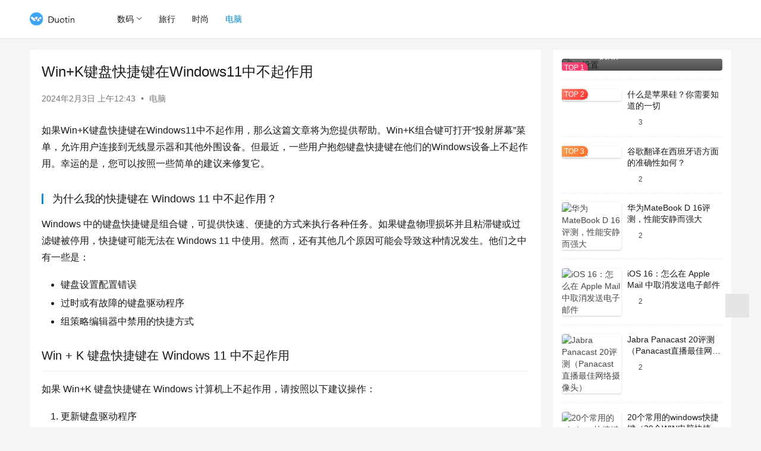

--- FILE ---
content_type: text/html; charset=UTF-8
request_url: https://www.duotin.com/en/129078.html
body_size: 13041
content:
<!DOCTYPE html>
<html lang="zh-CN">
<head>
    <meta charset="UTF-8">
    <meta http-equiv="X-UA-Compatible" content="IE=edge,chrome=1">
    <meta name="renderer" content="webkit">
    <meta name="viewport" content="width=device-width,initial-scale=1,maximum-scale=5">
    <title>Win+K键盘快捷键在Windows11中不起作用 | 多听号</title>
    <meta name="description" content="如果Win+K键盘快捷键在Windows11中不起作用，那么这篇文章将为您提供帮助。Win+K组合键可打开“投射屏幕”菜单，允许用户连接到无线显示器和其他外围设备。但最近，一些用户抱怨键盘快捷键在他们的Windows设备上不起作用。幸运的是，您可以按照一些简单的建议来修复它。 为什么我的快捷键在 Windows 11 …">
<meta property="og:type" content="article">
<meta property="og:url" content="https://www.duotin.com/en/129078.html">
<meta property="og:site_name" content="多听号">
<meta property="og:title" content="Win+K键盘快捷键在Windows11中不起作用">
<meta property="og:image" content="https://www.duotin.com/wp-content/uploads/2024/02/2024020216434344.webp">
<meta property="og:description" content="如果Win+K键盘快捷键在Windows11中不起作用，那么这篇文章将为您提供帮助。Win+K组合键可打开“投射屏幕”菜单，允许用户连接到无线显示器和其他外围设备。但最近，一些用户抱怨键盘快捷键在他们的Windows设备上不起作用。幸运的是，您可以按照一些简单的建议来修复它。 为什么我的快捷键在 Windows 11 …">
<link rel="canonical" href="https://www.duotin.com/en/129078.html">
<meta name="applicable-device" content="pc,mobile">
<meta http-equiv="Cache-Control" content="no-transform">
<link rel="shortcut icon" href="https://www.duotin.com/wp-content/uploads/2022/09/2022090102432462.ico">
<link rel='stylesheet' id='stylesheet-css' href='//www.duotin.com/wp-content/uploads/wpcom/style.6.16.5.1692284565.css?ver=6.16.5' type='text/css' media='all' />
<link rel='stylesheet' id='font-awesome-css' href='https://www.duotin.com/wp-content/themes/justnews/themer/assets/css/font-awesome.css?ver=6.16.5' type='text/css' media='all' />
<link rel='stylesheet' id='wp-block-library-css' href='https://www.duotin.com/wp-includes/css/dist/block-library/style.min.css?ver=6.5.2' type='text/css' media='all' />
<style id='classic-theme-styles-inline-css' type='text/css'>
/*! This file is auto-generated */
.wp-block-button__link{color:#fff;background-color:#32373c;border-radius:9999px;box-shadow:none;text-decoration:none;padding:calc(.667em + 2px) calc(1.333em + 2px);font-size:1.125em}.wp-block-file__button{background:#32373c;color:#fff;text-decoration:none}
</style>
<style id='global-styles-inline-css' type='text/css'>
body{--wp--preset--color--black: #000000;--wp--preset--color--cyan-bluish-gray: #abb8c3;--wp--preset--color--white: #ffffff;--wp--preset--color--pale-pink: #f78da7;--wp--preset--color--vivid-red: #cf2e2e;--wp--preset--color--luminous-vivid-orange: #ff6900;--wp--preset--color--luminous-vivid-amber: #fcb900;--wp--preset--color--light-green-cyan: #7bdcb5;--wp--preset--color--vivid-green-cyan: #00d084;--wp--preset--color--pale-cyan-blue: #8ed1fc;--wp--preset--color--vivid-cyan-blue: #0693e3;--wp--preset--color--vivid-purple: #9b51e0;--wp--preset--gradient--vivid-cyan-blue-to-vivid-purple: linear-gradient(135deg,rgba(6,147,227,1) 0%,rgb(155,81,224) 100%);--wp--preset--gradient--light-green-cyan-to-vivid-green-cyan: linear-gradient(135deg,rgb(122,220,180) 0%,rgb(0,208,130) 100%);--wp--preset--gradient--luminous-vivid-amber-to-luminous-vivid-orange: linear-gradient(135deg,rgba(252,185,0,1) 0%,rgba(255,105,0,1) 100%);--wp--preset--gradient--luminous-vivid-orange-to-vivid-red: linear-gradient(135deg,rgba(255,105,0,1) 0%,rgb(207,46,46) 100%);--wp--preset--gradient--very-light-gray-to-cyan-bluish-gray: linear-gradient(135deg,rgb(238,238,238) 0%,rgb(169,184,195) 100%);--wp--preset--gradient--cool-to-warm-spectrum: linear-gradient(135deg,rgb(74,234,220) 0%,rgb(151,120,209) 20%,rgb(207,42,186) 40%,rgb(238,44,130) 60%,rgb(251,105,98) 80%,rgb(254,248,76) 100%);--wp--preset--gradient--blush-light-purple: linear-gradient(135deg,rgb(255,206,236) 0%,rgb(152,150,240) 100%);--wp--preset--gradient--blush-bordeaux: linear-gradient(135deg,rgb(254,205,165) 0%,rgb(254,45,45) 50%,rgb(107,0,62) 100%);--wp--preset--gradient--luminous-dusk: linear-gradient(135deg,rgb(255,203,112) 0%,rgb(199,81,192) 50%,rgb(65,88,208) 100%);--wp--preset--gradient--pale-ocean: linear-gradient(135deg,rgb(255,245,203) 0%,rgb(182,227,212) 50%,rgb(51,167,181) 100%);--wp--preset--gradient--electric-grass: linear-gradient(135deg,rgb(202,248,128) 0%,rgb(113,206,126) 100%);--wp--preset--gradient--midnight: linear-gradient(135deg,rgb(2,3,129) 0%,rgb(40,116,252) 100%);--wp--preset--font-size--small: 13px;--wp--preset--font-size--medium: 20px;--wp--preset--font-size--large: 36px;--wp--preset--font-size--x-large: 42px;--wp--preset--spacing--20: 0.44rem;--wp--preset--spacing--30: 0.67rem;--wp--preset--spacing--40: 1rem;--wp--preset--spacing--50: 1.5rem;--wp--preset--spacing--60: 2.25rem;--wp--preset--spacing--70: 3.38rem;--wp--preset--spacing--80: 5.06rem;--wp--preset--shadow--natural: 6px 6px 9px rgba(0, 0, 0, 0.2);--wp--preset--shadow--deep: 12px 12px 50px rgba(0, 0, 0, 0.4);--wp--preset--shadow--sharp: 6px 6px 0px rgba(0, 0, 0, 0.2);--wp--preset--shadow--outlined: 6px 6px 0px -3px rgba(255, 255, 255, 1), 6px 6px rgba(0, 0, 0, 1);--wp--preset--shadow--crisp: 6px 6px 0px rgba(0, 0, 0, 1);}:where(.is-layout-flex){gap: 0.5em;}:where(.is-layout-grid){gap: 0.5em;}body .is-layout-flow > .alignleft{float: left;margin-inline-start: 0;margin-inline-end: 2em;}body .is-layout-flow > .alignright{float: right;margin-inline-start: 2em;margin-inline-end: 0;}body .is-layout-flow > .aligncenter{margin-left: auto !important;margin-right: auto !important;}body .is-layout-constrained > .alignleft{float: left;margin-inline-start: 0;margin-inline-end: 2em;}body .is-layout-constrained > .alignright{float: right;margin-inline-start: 2em;margin-inline-end: 0;}body .is-layout-constrained > .aligncenter{margin-left: auto !important;margin-right: auto !important;}body .is-layout-constrained > :where(:not(.alignleft):not(.alignright):not(.alignfull)){max-width: var(--wp--style--global--content-size);margin-left: auto !important;margin-right: auto !important;}body .is-layout-constrained > .alignwide{max-width: var(--wp--style--global--wide-size);}body .is-layout-flex{display: flex;}body .is-layout-flex{flex-wrap: wrap;align-items: center;}body .is-layout-flex > *{margin: 0;}body .is-layout-grid{display: grid;}body .is-layout-grid > *{margin: 0;}:where(.wp-block-columns.is-layout-flex){gap: 2em;}:where(.wp-block-columns.is-layout-grid){gap: 2em;}:where(.wp-block-post-template.is-layout-flex){gap: 1.25em;}:where(.wp-block-post-template.is-layout-grid){gap: 1.25em;}.has-black-color{color: var(--wp--preset--color--black) !important;}.has-cyan-bluish-gray-color{color: var(--wp--preset--color--cyan-bluish-gray) !important;}.has-white-color{color: var(--wp--preset--color--white) !important;}.has-pale-pink-color{color: var(--wp--preset--color--pale-pink) !important;}.has-vivid-red-color{color: var(--wp--preset--color--vivid-red) !important;}.has-luminous-vivid-orange-color{color: var(--wp--preset--color--luminous-vivid-orange) !important;}.has-luminous-vivid-amber-color{color: var(--wp--preset--color--luminous-vivid-amber) !important;}.has-light-green-cyan-color{color: var(--wp--preset--color--light-green-cyan) !important;}.has-vivid-green-cyan-color{color: var(--wp--preset--color--vivid-green-cyan) !important;}.has-pale-cyan-blue-color{color: var(--wp--preset--color--pale-cyan-blue) !important;}.has-vivid-cyan-blue-color{color: var(--wp--preset--color--vivid-cyan-blue) !important;}.has-vivid-purple-color{color: var(--wp--preset--color--vivid-purple) !important;}.has-black-background-color{background-color: var(--wp--preset--color--black) !important;}.has-cyan-bluish-gray-background-color{background-color: var(--wp--preset--color--cyan-bluish-gray) !important;}.has-white-background-color{background-color: var(--wp--preset--color--white) !important;}.has-pale-pink-background-color{background-color: var(--wp--preset--color--pale-pink) !important;}.has-vivid-red-background-color{background-color: var(--wp--preset--color--vivid-red) !important;}.has-luminous-vivid-orange-background-color{background-color: var(--wp--preset--color--luminous-vivid-orange) !important;}.has-luminous-vivid-amber-background-color{background-color: var(--wp--preset--color--luminous-vivid-amber) !important;}.has-light-green-cyan-background-color{background-color: var(--wp--preset--color--light-green-cyan) !important;}.has-vivid-green-cyan-background-color{background-color: var(--wp--preset--color--vivid-green-cyan) !important;}.has-pale-cyan-blue-background-color{background-color: var(--wp--preset--color--pale-cyan-blue) !important;}.has-vivid-cyan-blue-background-color{background-color: var(--wp--preset--color--vivid-cyan-blue) !important;}.has-vivid-purple-background-color{background-color: var(--wp--preset--color--vivid-purple) !important;}.has-black-border-color{border-color: var(--wp--preset--color--black) !important;}.has-cyan-bluish-gray-border-color{border-color: var(--wp--preset--color--cyan-bluish-gray) !important;}.has-white-border-color{border-color: var(--wp--preset--color--white) !important;}.has-pale-pink-border-color{border-color: var(--wp--preset--color--pale-pink) !important;}.has-vivid-red-border-color{border-color: var(--wp--preset--color--vivid-red) !important;}.has-luminous-vivid-orange-border-color{border-color: var(--wp--preset--color--luminous-vivid-orange) !important;}.has-luminous-vivid-amber-border-color{border-color: var(--wp--preset--color--luminous-vivid-amber) !important;}.has-light-green-cyan-border-color{border-color: var(--wp--preset--color--light-green-cyan) !important;}.has-vivid-green-cyan-border-color{border-color: var(--wp--preset--color--vivid-green-cyan) !important;}.has-pale-cyan-blue-border-color{border-color: var(--wp--preset--color--pale-cyan-blue) !important;}.has-vivid-cyan-blue-border-color{border-color: var(--wp--preset--color--vivid-cyan-blue) !important;}.has-vivid-purple-border-color{border-color: var(--wp--preset--color--vivid-purple) !important;}.has-vivid-cyan-blue-to-vivid-purple-gradient-background{background: var(--wp--preset--gradient--vivid-cyan-blue-to-vivid-purple) !important;}.has-light-green-cyan-to-vivid-green-cyan-gradient-background{background: var(--wp--preset--gradient--light-green-cyan-to-vivid-green-cyan) !important;}.has-luminous-vivid-amber-to-luminous-vivid-orange-gradient-background{background: var(--wp--preset--gradient--luminous-vivid-amber-to-luminous-vivid-orange) !important;}.has-luminous-vivid-orange-to-vivid-red-gradient-background{background: var(--wp--preset--gradient--luminous-vivid-orange-to-vivid-red) !important;}.has-very-light-gray-to-cyan-bluish-gray-gradient-background{background: var(--wp--preset--gradient--very-light-gray-to-cyan-bluish-gray) !important;}.has-cool-to-warm-spectrum-gradient-background{background: var(--wp--preset--gradient--cool-to-warm-spectrum) !important;}.has-blush-light-purple-gradient-background{background: var(--wp--preset--gradient--blush-light-purple) !important;}.has-blush-bordeaux-gradient-background{background: var(--wp--preset--gradient--blush-bordeaux) !important;}.has-luminous-dusk-gradient-background{background: var(--wp--preset--gradient--luminous-dusk) !important;}.has-pale-ocean-gradient-background{background: var(--wp--preset--gradient--pale-ocean) !important;}.has-electric-grass-gradient-background{background: var(--wp--preset--gradient--electric-grass) !important;}.has-midnight-gradient-background{background: var(--wp--preset--gradient--midnight) !important;}.has-small-font-size{font-size: var(--wp--preset--font-size--small) !important;}.has-medium-font-size{font-size: var(--wp--preset--font-size--medium) !important;}.has-large-font-size{font-size: var(--wp--preset--font-size--large) !important;}.has-x-large-font-size{font-size: var(--wp--preset--font-size--x-large) !important;}
.wp-block-navigation a:where(:not(.wp-element-button)){color: inherit;}
:where(.wp-block-post-template.is-layout-flex){gap: 1.25em;}:where(.wp-block-post-template.is-layout-grid){gap: 1.25em;}
:where(.wp-block-columns.is-layout-flex){gap: 2em;}:where(.wp-block-columns.is-layout-grid){gap: 2em;}
.wp-block-pullquote{font-size: 1.5em;line-height: 1.6;}
</style>
<link rel='stylesheet' id='tablepress-default-css' href='https://www.duotin.com/wp-content/plugins/tablepress/css/build/default.css?ver=2.2.5' type='text/css' media='all' />
<script type="text/javascript" src="https://www.duotin.com/wp-includes/js/jquery/jquery.min.js?ver=3.7.1" id="jquery-core-js"></script>
<script type="text/javascript" src="https://www.duotin.com/wp-includes/js/jquery/jquery-migrate.min.js?ver=3.4.1" id="jquery-migrate-js"></script>
<link rel="EditURI" type="application/rsd+xml" title="RSD" href="https://www.duotin.com/xmlrpc.php?rsd" />
<link rel="icon" href="https://www.duotin.com/wp-content/uploads/2022/09/2022090102432462.ico" sizes="32x32" />
<link rel="icon" href="https://www.duotin.com/wp-content/uploads/2022/09/2022090102432462.ico" sizes="192x192" />
<link rel="apple-touch-icon" href="https://www.duotin.com/wp-content/uploads/2022/09/2022090102432462.ico" />
<meta name="msapplication-TileImage" content="https://www.duotin.com/wp-content/uploads/2022/09/2022090102432462.ico" />
    <!--[if lte IE 11]><script src="https://www.duotin.com/wp-content/themes/justnews/js/update.js"></script><![endif]-->
</head>
<body class="post-template-default single single-post postid-129078 single-format-standard lang-cn el-boxed header-fixed">
<header class="header">
    <div class="container">
        <div class="navbar-header">
            <button type="button" class="navbar-toggle collapsed" data-toggle="collapse" data-target=".navbar-collapse" aria-label="menu">
                <span class="icon-bar icon-bar-1"></span>
                <span class="icon-bar icon-bar-2"></span>
                <span class="icon-bar icon-bar-3"></span>
            </button>
                        <div class="logo">
                <a href="https://www.duotin.com/" rel="home">
                    <img src="https://www.duotin.com/wp-content/uploads/2022/09/2022090102260785.png" alt="多听号">
                </a>
            </div>
        </div>
        <div class="collapse navbar-collapse">
            <nav class="primary-menu"><ul id="menu-y" class="nav navbar-nav wpcom-adv-menu"><li class="menu-item dropdown"><a href="https://www.duotin.com/digital" class="dropdown-toggle">数码</a>
<ul class="dropdown-menu menu-item-wrap menu-item-col-3">
	<li class="menu-item"><a href="https://www.duotin.com/android">安卓</a></li>
	<li class="menu-item"><a href="https://www.duotin.com/ios">苹果</a></li>
	<li class="menu-item"><a href="https://www.duotin.com/tag/iphone14">iPhone 14</a></li>
</ul>
</li>
<li class="menu-item"><a href="https://www.duotin.com/world">旅行</a></li>
<li class="menu-item"><a href="https://www.duotin.com/fashion">时尚</a></li>
<li class="menu-item current-post-ancestor current-post-parent active"><a href="https://www.duotin.com/en">电脑</a></li>
</ul></nav>            <div class="navbar-action">
                                <div class="navbar-search-icon j-navbar-search"><i class="wpcom-icon wi"><svg aria-hidden="true"><use xlink:href="#wi-search"></use></svg></i></div>
                                            </div>
            <form class="navbar-search" action="https://www.duotin.com" method="get" role="search">
                <div class="navbar-search-inner">
                    <i class="wpcom-icon wi navbar-search-close"><svg aria-hidden="true"><use xlink:href="#wi-close"></use></svg></i>                    <input type="text" name="s" class="navbar-search-input" autocomplete="off" placeholder="输入关键词搜索..." value="">
                    <button class="navbar-search-btn" type="submit" aria-label="Search"><i class="wpcom-icon wi"><svg aria-hidden="true"><use xlink:href="#wi-search"></use></svg></i></button>
                </div>
            </form>
        </div><!-- /.navbar-collapse -->
    </div><!-- /.container -->
</header>
<div id="wrap">    <div class="wrap container">
                <main class="main">
                            <article id="post-129078" class="post-129078 post type-post status-publish format-standard has-post-thumbnail hentry category-en entry">
                    <div class="entry-main">
                                                                        <div class="entry-head">
                            <h1 class="entry-title">Win+K键盘快捷键在Windows11中不起作用</h1>
                            <div class="entry-info">
                                                                <time class="entry-date published" datetime="2024-02-03T00:43:34+08:00" pubdate>
                                    2024年2月3日 上午12:43                                </time>
                                <span class="dot">•</span>
                                <a href="https://www.duotin.com/en" rel="category tag">电脑</a>                                                            </div>
                        </div>
                        
                                                <div class="entry-content">
                            <p>如果Win+K键盘快捷键在Windows11中不起作用，那么这篇文章将为您提供帮助。Win+K组合键可打开“投射屏幕”菜单，允许用户连接到无线显示器和其他外围设备。但最近，一些用户抱怨键盘快捷键在他们的Windows设备上不起作用。幸运的是，您可以按照一些简单的建议来修复它。</p>
<h3>为什么我的快捷键在 Windows 11 中不起作用？</h3>
<p>Windows 中的键盘快捷键是组合键，可提供快速、便捷的方式来执行各种任务。如果键盘物理损坏并且粘滞键或过滤键被停用，快捷键可能无法在 Windows 11 中使用。然而，还有其他几个原因可能会导致这种情况发生。他们之中有一些是：</p>
<ul>
<li>键盘设置配置错误</li>
<li>过时或有故障的键盘驱动程序</li>
<li>组策略编辑器中禁用的快捷方式</li>
</ul>
<h2>Win + K 键盘快捷键在 Windows 11 中不起作用</h2>
<p>如果 Win+K 键盘快捷键在 Windows 计算机上不起作用，请按照以下建议操作：</p>
<ol>
<li>更新键盘驱动程序</li>
<li>打开粘滞键</li>
<li>重新启动人机接口设备服务</li>
<li>使用组策略编辑器启用快捷键</li>
<li>从注册表编辑器禁用 NoKeyShorts</li>
<li>检查键盘是否存在物理问题</li>
</ol>
<p>开始之前，请物理清洁键盘并确保按键周围的区域干净。</p>
<h4>1]更新键盘驱动程序</h4>
<p>过时或损坏的键盘驱动程序也可能是键盘快捷键不起作用的原因。更新键盘驱动程序并检查键盘错误是否已修复。您可以这样做：</p>
<ul>
<li>打开 <strong>“设置” </strong>并导航到 <strong>“更新和安全”&gt;“Windows 更新”</strong>。</li>
<li>在其正下方，查找可点击的链接 &#8211; <strong>查看可选更新</strong>。</li>
<li>在“驱动程序更新”下，将提供更新列表，如果您手动遇到问题，可以选择安装这些更新。</li>
</ul>
<h4>2]打开粘滞键</h4>
<p>Windows 中的粘滞键功能可在按下并释放修饰键后保持其活动状态。这对于无法同时按两个键的用户很有帮助。打开粘滞键并查看 Win + K 键盘快捷键是否开始工作。就是这样：</p>
<ul>
<li>按<strong>Windows + I</strong>打开<strong>“设置”</strong>。</li>
<li>导航到<strong>辅助功能 &gt; 键盘</strong>，然后打开<strong>粘滞键</strong>旁边的开关。</li>
</ul>
<h4>3]重启人机接口设备服务</h4>
<p><noscript><img fetchpriority="high" decoding="async" class="aligncenter wp-image-456234 size-full" src="https://www.duotin.com/wp-content/uploads/2024/02/2024020216434344.webp" alt="Win + K 键盘快捷键不起作用" width="700" height="436" /></noscript><img fetchpriority="high" decoding="async" class="aligncenter wp-image-456234 size-full j-lazy" src="https://www.duotin.com/wp-content/themes/justnews/themer/assets/images/lazy.png" data-original="https://www.duotin.com/wp-content/uploads/2024/02/2024020216434344.webp" alt="Win + K 键盘快捷键不起作用" width="700" height="436" /></p>
<p>接下来，重新启动人机接口设备服务，因为这可以确保 HID 设备正确解释来自这些设备的输入。就是这样：</p>
<ul>
<li>按<strong>Windows</strong>键，输入<strong>Services</strong>，然后按<strong>Enter</strong>。</li>
<li>向下滚动并搜索<strong>Human Interface Device Service</strong>，右键单击该服务，然后选择<strong>Restart</strong>。</li>
</ul>
<h4>4]使用组策略编辑器启用快捷键</h4>
<p><noscript><img decoding="async" class="aligncenter wp-image-456235 size-full" src="https://www.duotin.com/wp-content/uploads/2024/02/2024020216434642.webp" alt="Win + K 键盘快捷键不起作用" width="700" height="493" /></noscript><img decoding="async" class="aligncenter wp-image-456235 size-full j-lazy" src="https://www.duotin.com/wp-content/themes/justnews/themer/assets/images/lazy.png" data-original="https://www.duotin.com/wp-content/uploads/2024/02/2024020216434642.webp" alt="Win + K 键盘快捷键不起作用" width="700" height="493" /></p>
<p>尝试使用组策略编辑器启用 Windows 快捷方式热键。请注意，只有当您是 Windows 11 专业版或企业版用户时才能执行此操作。就是这样：</p>
<ul>
<li>按<strong>Windows 键 + R</strong>打开<strong>“运行”</strong>对话框，输入<em>gpedit.msc</em>，然后按<strong>Enter</strong>。</li>
<li>组策略编辑器打开后，导航到以下路径：用户配置 &gt; 管理模板 &gt; Windows 组件 &gt; 文件资源管理器</li>
<li>在右侧窗格中，向下滚动并双击“<strong>关闭 Windows 键热键”</strong>。</li>
<li>在这里，选择<strong>“禁用”</strong>并单击<strong>“确定”</strong>保存更改。</li>
<li>重新启动电脑并查看 Win + K 快捷方式是否开始工作。</li>
</ul>
<h4>5]从注册表编辑器禁用NoKeyShorts</h4>
<p><noscript><img decoding="async" class="aligncenter size-full wp-image-456237" src="https://www.duotin.com/wp-content/uploads/2024/02/2024020216434985.jpg" alt="无钥匙短裤" width="700" height="414" /></noscript><img decoding="async" class="aligncenter size-full wp-image-456237 j-lazy" src="https://www.duotin.com/wp-content/themes/justnews/themer/assets/images/lazy.png" data-original="https://www.duotin.com/wp-content/uploads/2024/02/2024020216434985.jpg" alt="无钥匙短裤" width="700" height="414" /></p>
<p>注册表编辑器中的 NoWinKeys 注册表处理 Windows 键热键。启用它将使热键不可用，禁用它将使它们可用。就是这样：</p>
<ul>
<li>按<strong>Windows</strong>，键入<em>regedit</em>，然后按<strong>Enter</strong>键。</li>
<li>注册表编辑器打开后，导航到以下路径：
<pre>HKEY_CURRENT_USERSoftwareMicrosoftWindowsCurrentVersionPoliciesExplorer</pre>
</li>
<li>在右侧窗格中，双击<strong>NoKeyShorts</strong>并将“值数据”设置为 0。</li>
<li>单击<strong>“确定”</strong>保存更改，重新启动电脑，然后查看 Win + K 键盘快捷键是否开始工作。</li>
</ul>
<h4>6]检查键盘是否存在物理问题</h4>
<p>如果这些步骤都无法帮助您，则错误可能出在您的键盘上。尝试在另一台电脑上使用键盘，如果问题仍然存在，则需要购买新键盘。</p>
<p>我们希望这些建议对您有所帮助。</p>
<h3>如何在 Windows 11 中启用键盘快捷键？</h3>
<p>如果键盘快捷键和热键不起作用，则要在 Windows 设备中启用键盘快捷键，请打开“设置”并导航到“辅助功能”。在这里，单击键盘并启用粘滞键和过滤器键旁边的切换。</p>
<h3>为什么 Windows 键在 Windows 11 中不起作用？</h3>
<p>如果在系统设置中禁用Windows 键，则该键可能无法使用。但是，如果驱动程序损坏或由于第三方应用程序的干扰，也可能会发生这种情况。</p>
<div class="entry-readmore"><div class="entry-readmore-btn"></div></div>                                                        <div class="entry-copyright">本站所有文章资讯、展示的图片素材等内容均为注册用户上传(部分报媒/平媒内容转载自网络合作媒体)，仅供学习参考。
用户通过本站上传、发布的任何内容的知识产权归属用户或原始著作权人所有。如有侵犯您的版权，请联系我们反馈本站将在三个工作日内改正。</div>                        </div>

                        <div class="entry-tag"></div>
                        <div class="entry-action">
                            <div class="btn-zan" data-id="129078"><i class="wpcom-icon wi"><svg aria-hidden="true"><use xlink:href="#wi-thumb-up-fill"></use></svg></i> 赞 <span class="entry-action-num">(0)</span></div>
                                                    </div>

                        <div class="entry-bar">
                            <div class="entry-bar-inner">
                                                                <div class="entry-bar-info entry-bar-info2">
                                    <div class="info-item meta">
                                                                                                                                                            </div>
                                    <div class="info-item share">
                                        <a class="meta-item mobile j-mobile-share" href="javascript:;" data-id="129078" data-qrcode="https://www.duotin.com/en/129078.html"><i class="wpcom-icon wi"><svg aria-hidden="true"><use xlink:href="#wi-share"></use></svg></i> 生成海报</a>
                                                                                    <a class="meta-item wechat" data-share="wechat" target="_blank" rel="nofollow" href="#">
                                                <i class="wpcom-icon wi"><svg aria-hidden="true"><use xlink:href="#wi-wechat"></use></svg></i>                                            </a>
                                                                                    <a class="meta-item weibo" data-share="weibo" target="_blank" rel="nofollow" href="#">
                                                <i class="wpcom-icon wi"><svg aria-hidden="true"><use xlink:href="#wi-weibo"></use></svg></i>                                            </a>
                                                                                    <a class="meta-item qq" data-share="qq" target="_blank" rel="nofollow" href="#">
                                                <i class="wpcom-icon wi"><svg aria-hidden="true"><use xlink:href="#wi-qq"></use></svg></i>                                            </a>
                                                                            </div>
                                    <div class="info-item act">
                                        <a href="javascript:;" id="j-reading"><i class="wpcom-icon wi"><svg aria-hidden="true"><use xlink:href="#wi-article"></use></svg></i></a>
                                    </div>
                                </div>
                            </div>
                        </div>
                    </div>
                                            <div class="entry-page">
                    <div class="entry-page-prev entry-page-nobg">
                <a href="https://www.duotin.com/en/129076.html" title="如何在Edge中自动打开下载" rel="prev">
                    <span>如何在Edge中自动打开下载</span>
                </a>
                <div class="entry-page-info">
                    <span class="pull-left"><i class="wpcom-icon wi"><svg aria-hidden="true"><use xlink:href="#wi-arrow-left-double"></use></svg></i> 上一篇</span>
                    <span class="pull-right">2024年2月3日</span>
                </div>
            </div>
                            <div class="entry-page-next j-lazy" style="background-image: url('https://www.duotin.com/wp-content/themes/justnews/themer/assets/images/lazy.png');" data-original="https://www.duotin.com/wp-content/uploads/2024/02/2024020313020586.jpg">
                <a href="https://www.duotin.com/en/129088.html" title="语音访问在Windows11/10上不起作用" rel="next">
                    <span>语音访问在Windows11/10上不起作用</span>
                </a>
                <div class="entry-page-info">
                    <span class="pull-right">下一篇 <i class="wpcom-icon wi"><svg aria-hidden="true"><use xlink:href="#wi-arrow-right-double"></use></svg></i></span>
                    <span class="pull-left">2024年2月3日</span>
                </div>
            </div>
            </div>
                                                                <div class="entry-related-posts">
                            <h3 class="entry-related-title">相关推荐</h3><ul class="entry-related cols-3 post-loop post-loop-default"><li class="item">
        <div class="item-img">
        <a class="item-img-inner" href="https://www.duotin.com/en/94991.html" title="什么是RAM缓存，如何在Windows上清除它？" target="_blank" rel="bookmark">
            <img class="j-lazy" src="https://www.duotin.com/wp-content/themes/justnews/themer/assets/images/lazy.png" data-original="https://www.duotin.com/wp-content/uploads/2023/07/2023071008595564-480x300.jpg" width="480" height="300" alt="什么是RAM缓存，如何在Windows上清除它？">        </a>
                <a class="item-category" href="https://www.duotin.com/en" target="_blank">电脑</a>
            </div>
        <div class="item-content">
                <h3 class="item-title">
            <a href="https://www.duotin.com/en/94991.html" target="_blank" rel="bookmark">
                                 什么是RAM缓存，如何在Windows上清除它？            </a>
        </h3>
        <div class="item-excerpt">
            <p>RAM 缓存可快速访问常用的 PC 数据并加快系统响应速度。但它是如何工作的以及如何清除它呢？ 我们将了解 RAM 缓存的工作原理、定期清除缓存的优缺点等等。 什么是 RAM 缓存…</p>
        </div>
        <div class="item-meta">
                                    <span class="item-meta-li date">2023年7月10日</span>
            <div class="item-meta-right">
                            </div>
        </div>
    </div>
</li>
<li class="item">
        <div class="item-img">
        <a class="item-img-inner" href="https://www.duotin.com/en/95718.html" title="将Windows电脑备份到云的4种方法" target="_blank" rel="bookmark">
            <img class="j-lazy" src="https://www.duotin.com/wp-content/themes/justnews/themer/assets/images/lazy.png" data-original="https://www.duotin.com/wp-content/uploads/2023/07/2023071209224887-480x300.jpg" width="480" height="300" alt="将Windows电脑备份到云的4种方法">        </a>
                <a class="item-category" href="https://www.duotin.com/en" target="_blank">电脑</a>
            </div>
        <div class="item-content">
                <h3 class="item-title">
            <a href="https://www.duotin.com/en/95718.html" target="_blank" rel="bookmark">
                                 将Windows电脑备份到云的4种方法            </a>
        </h3>
        <div class="item-excerpt">
            <p>如果您不备份计算机数据，则需要立即开始。数据丢失的恐怖故事很常见；没有备份就不值得冒这个风险。不要等到丢失整篇论文或不可替代的家庭照片——今天就开始备份。 备份计算机的方法有很多种…</p>
        </div>
        <div class="item-meta">
                                    <span class="item-meta-li date">2023年7月17日</span>
            <div class="item-meta-right">
                            </div>
        </div>
    </div>
</li>
<li class="item">
        <div class="item-img">
        <a class="item-img-inner" href="https://www.duotin.com/en/64521.html" title="如何在Windows10中将本地组策略设置重置为默认值" target="_blank" rel="bookmark">
            <img class="j-lazy" src="https://www.duotin.com/wp-content/themes/justnews/themer/assets/images/lazy.png" data-original="https://www.duotin.com/wp-content/uploads/2023/03/2023060823503040-480x300.jpg" width="480" height="300" alt="如何在Windows10中将本地组策略设置重置为默认值">        </a>
                <a class="item-category" href="https://www.duotin.com/en" target="_blank">电脑</a>
            </div>
        <div class="item-content">
                <h3 class="item-title">
            <a href="https://www.duotin.com/en/64521.html" target="_blank" rel="bookmark">
                                 如何在Windows10中将本地组策略设置重置为默认值            </a>
        </h3>
        <div class="item-excerpt">
            <p>Windows 10 允许在整个系统中进行自定义和配置。对于普通用户，他可能需要的所有更改都可以从“设置”应用程序轻松实现。这个应用程序变得越来越普遍，因此越来越多地被使用，因为微…</p>
        </div>
        <div class="item-meta">
                                    <span class="item-meta-li date">2023年10月4日</span>
            <div class="item-meta-right">
                            </div>
        </div>
    </div>
</li>
<li class="item">
        <div class="item-img">
        <a class="item-img-inner" href="https://www.duotin.com/en/117078.html" title="为什么更换墨盒后打印机无法工作？" target="_blank" rel="bookmark">
            <img class="j-lazy" src="https://www.duotin.com/wp-content/themes/justnews/themer/assets/images/lazy.png" data-original="https://www.duotin.com/wp-content/uploads/2023/10/2023100405274011-480x300.jpg" width="480" height="300" alt="为什么更换墨盒后打印机无法工作？">        </a>
                <a class="item-category" href="https://www.duotin.com/en" target="_blank">电脑</a>
            </div>
        <div class="item-content">
                <h3 class="item-title">
            <a href="https://www.duotin.com/en/117078.html" target="_blank" rel="bookmark">
                                 为什么更换墨盒后打印机无法工作？            </a>
        </h3>
        <div class="item-excerpt">
            <p>安装新墨盒后，打印机可能会因多种原因而无法工作或显示错误。以下是帮助确定原因并在某些情况下解决问题的一般建议。 确认防止墨水扩散或泄漏的塑料片是否仍固定在墨盒上。 检查墨盒是否正确…</p>
        </div>
        <div class="item-meta">
                                    <span class="item-meta-li date">2023年10月5日</span>
            <div class="item-meta-right">
                            </div>
        </div>
    </div>
</li>
<li class="item">
        <div class="item-img">
        <a class="item-img-inner" href="https://www.duotin.com/en/66215.html" title="win10安装错误代码“0x8007025d”详细修复教程" target="_blank" rel="bookmark">
            <img width="480" height="300" src="https://www.duotin.com/wp-content/themes/justnews/themer/assets/images/lazy.png" class="attachment-default size-default wp-post-image j-lazy" alt="win10安装错误代码“0x8007025d”详细修复教程" decoding="async" data-original="https://www.duotin.com/wp-content/uploads/2023/03/2023042501240783-480x300.jpg" />        </a>
                <a class="item-category" href="https://www.duotin.com/en" target="_blank">电脑</a>
            </div>
        <div class="item-content">
                <h3 class="item-title">
            <a href="https://www.duotin.com/en/66215.html" target="_blank" rel="bookmark">
                                 win10安装错误代码“0x8007025d”详细修复教程            </a>
        </h3>
        <div class="item-excerpt">
            <p>在安装最新的 Windows 10 更新时，如果遇到0x8007025D错误，这篇文章将为您提供帮助。要将最新补丁应用到计算机，必须保留一些内容。在这篇文章中，我们将涵盖所有原因，…</p>
        </div>
        <div class="item-meta">
                                    <span class="item-meta-li date">2023年4月25日</span>
            <div class="item-meta-right">
                            </div>
        </div>
    </div>
</li>
<li class="item">
        <div class="item-img">
        <a class="item-img-inner" href="https://www.duotin.com/en/129195.html" title="如何在Gmail上取消存档电子邮件" target="_blank" rel="bookmark">
            <img width="480" height="300" src="https://www.duotin.com/wp-content/themes/justnews/themer/assets/images/lazy.png" class="attachment-default size-default wp-post-image j-lazy" alt="如何在Gmail上取消存档电子邮件" decoding="async" data-original="https://www.duotin.com/wp-content/uploads/2024/02/2024020710131233-480x300.jpg" />        </a>
                <a class="item-category" href="https://www.duotin.com/en" target="_blank">电脑</a>
            </div>
        <div class="item-content">
                <h3 class="item-title">
            <a href="https://www.duotin.com/en/129195.html" target="_blank" rel="bookmark">
                                 如何在Gmail上取消存档电子邮件            </a>
        </h3>
        <div class="item-excerpt">
            <p>许多专业人士每天都会收到数百甚至数千封电子邮件。因此，保持收件箱井井有条可能是一项挑战，但 Gmail 的存档功能可以轻松地从收件箱中删除电子邮件，而无需删除它。但有时，您需要取消…</p>
        </div>
        <div class="item-meta">
                                    <span class="item-meta-li date">2024年2月7日</span>
            <div class="item-meta-right">
                            </div>
        </div>
    </div>
</li>
<li class="item">
        <div class="item-img">
        <a class="item-img-inner" href="https://www.duotin.com/en/61597.html" title="修复：Windows终端在Windows11中不工作" target="_blank" rel="bookmark">
            <img width="480" height="300" src="https://www.duotin.com/wp-content/themes/justnews/themer/assets/images/lazy.png" class="attachment-default size-default wp-post-image j-lazy" alt="修复：Windows终端在Windows11中不工作" decoding="async" data-original="https://www.duotin.com/wp-content/uploads/2023/03/2023042308001788-480x300.jpg" />        </a>
                <a class="item-category" href="https://www.duotin.com/en" target="_blank">电脑</a>
            </div>
        <div class="item-content">
                <h3 class="item-title">
            <a href="https://www.duotin.com/en/61597.html" target="_blank" rel="bookmark">
                                 修复：Windows终端在Windows11中不工作            </a>
        </h3>
        <div class="item-excerpt">
            <p>许多用户一直在报告他们在 Windows 11 上遇到“ Windows Terminal not working ”错误。自 Windows 11 出现以来，人们一直在说他们无法…</p>
        </div>
        <div class="item-meta">
                                    <span class="item-meta-li date">2023年4月23日</span>
            <div class="item-meta-right">
                            </div>
        </div>
    </div>
</li>
<li class="item">
        <div class="item-img">
        <a class="item-img-inner" href="https://www.duotin.com/en/100593.html" title="修复Windows10中文本显示模糊的应用程序" target="_blank" rel="bookmark">
            <img class="j-lazy" src="https://www.duotin.com/wp-content/themes/justnews/themer/assets/images/lazy.png" data-original="https://www.duotin.com/wp-content/uploads/2023/08/2023080111030988-480x300.png" width="480" height="300" alt="修复Windows10中文本显示模糊的应用程序">        </a>
                <a class="item-category" href="https://www.duotin.com/en" target="_blank">电脑</a>
            </div>
        <div class="item-content">
                <h3 class="item-title">
            <a href="https://www.duotin.com/en/100593.html" target="_blank" rel="bookmark">
                                 修复Windows10中文本显示模糊的应用程序            </a>
        </h3>
        <div class="item-excerpt">
            <p>在 Windows 10 中，某些桌面应用程序可能会在用户屏幕上显示模糊字体、文本和菜单。烦人的模糊文字严重影响我们的视觉阅读。此问题背后的主要原因是 Windows 中应用程序的…</p>
        </div>
        <div class="item-meta">
                                    <span class="item-meta-li date">2023年8月1日</span>
            <div class="item-meta-right">
                            </div>
        </div>
    </div>
</li>
<li class="item">
        <div class="item-img">
        <a class="item-img-inner" href="https://www.duotin.com/en/38118.html" title="什么是Axie Infinity（区块链游戏）为何如此受欢迎" target="_blank" rel="bookmark">
            <img width="480" height="300" src="https://www.duotin.com/wp-content/themes/justnews/themer/assets/images/lazy.png" class="attachment-default size-default wp-post-image j-lazy" alt="什么是Axie Infinity（区块链游戏）为何如此受欢迎" decoding="async" data-original="https://www.duotin.com/wp-content/uploads/2022/11/2022112101392331-480x300.jpg" />        </a>
                <a class="item-category" href="https://www.duotin.com/en" target="_blank">电脑</a>
            </div>
        <div class="item-content">
                <h3 class="item-title">
            <a href="https://www.duotin.com/en/38118.html" target="_blank" rel="bookmark">
                                 什么是Axie Infinity（区块链游戏）为何如此受欢迎            </a>
        </h3>
        <div class="item-excerpt">
            <p>Axie Infinity是目前最流行和最成功的基于 NFT 的即玩即赚 (P2E) 加密游戏，并且开创了 P2E 类型的游戏类型，用于随后的许多其他游戏。P2E 游戏使用区块链技…</p>
        </div>
        <div class="item-meta">
                                    <span class="item-meta-li date">2022年11月21日</span>
            <div class="item-meta-right">
                            </div>
        </div>
    </div>
</li>
<li class="item">
        <div class="item-img">
        <a class="item-img-inner" href="https://www.duotin.com/en/61896.html" title="如何修复颜色管理不工作Windows11，色彩管理无效" target="_blank" rel="bookmark">
            <img width="480" height="300" src="https://www.duotin.com/wp-content/themes/justnews/themer/assets/images/lazy.png" class="attachment-default size-default wp-post-image j-lazy" alt="如何修复颜色管理不工作Windows11，色彩管理无效" decoding="async" data-original="https://www.duotin.com/wp-content/uploads/2023/03/2023031415244097-480x300.jpg" />        </a>
                <a class="item-category" href="https://www.duotin.com/en" target="_blank">电脑</a>
            </div>
        <div class="item-content">
                <h3 class="item-title">
            <a href="https://www.duotin.com/en/61896.html" target="_blank" rel="bookmark">
                                 如何修复颜色管理不工作Windows11，色彩管理无效            </a>
        </h3>
        <div class="item-excerpt">
            <p>当新操作系统问世时，Windows 11 上的色彩管理被打破，几乎 1 年后它或多或少是一样的。如果您尝试修改当前显示器的颜色配置文件，但发现无法真正完成，那么您不是唯一的人。幸运…</p>
        </div>
        <div class="item-meta">
                                    <span class="item-meta-li date">2023年3月15日</span>
            <div class="item-meta-right">
                            </div>
        </div>
    </div>
</li>
</ul>                        </div>
                                    </article>
                    </main>
            <aside class="sidebar">
        <div class="widget widget_post_hot">            <ul>
                                    <li class="item">
                                                    <div class="item-img">
                                <a class="item-img-inner" href="https://www.duotin.com/digital/5215.html" title="TestFlight 不适用于运行 macOS Ventura 的用户">
                                    <img width="480" height="300" src="https://www.duotin.com/wp-content/themes/justnews/themer/assets/images/lazy.png" class="attachment-default size-default wp-post-image j-lazy" alt="ios设置" decoding="async" data-original="https://www.duotin.com/wp-content/uploads/2022/08/1661380497-480x300.jpg" />                                </a>
                            </div>
                                                <div class="item-content">
                            <div class="item-hot"><i class="wpcom-icon wi"><svg aria-hidden="true"><use xlink:href="#wi-huo"></use></svg></i>3</div>                            <p class="item-title"><a href="https://www.duotin.com/digital/5215.html" title="TestFlight 不适用于运行 macOS Ventura 的用户">TestFlight 不适用于运行 macOS Ventura 的用户</a></p>
                                                    </div>
                    </li>
                                    <li class="item">
                                                    <div class="item-img">
                                <a class="item-img-inner" href="https://www.duotin.com/ios/412.html" title="什么是苹果硅？你需要知道的一切">
                                    <img width="480" height="300" src="https://www.duotin.com/wp-content/themes/justnews/themer/assets/images/lazy.png" class="attachment-default size-default wp-post-image j-lazy" alt="苹果" decoding="async" data-original="https://www.duotin.com/wp-content/uploads/2022/08/2022081303093118-480x300.jpg" />                                </a>
                            </div>
                                                <div class="item-content">
                                                        <p class="item-title"><a href="https://www.duotin.com/ios/412.html" title="什么是苹果硅？你需要知道的一切">什么是苹果硅？你需要知道的一切</a></p>
                            <div class="item-hot"><i class="wpcom-icon wi"><svg aria-hidden="true"><use xlink:href="#wi-huo"></use></svg></i>3</div>                        </div>
                    </li>
                                    <li class="item">
                                                    <div class="item-img">
                                <a class="item-img-inner" href="https://www.duotin.com/en/298.html" title="谷歌翻译在西班牙语方面的准确性如何？">
                                    <img width="480" height="300" src="https://www.duotin.com/wp-content/themes/justnews/themer/assets/images/lazy.png" class="attachment-default size-default wp-post-image j-lazy" alt="谷歌" decoding="async" data-original="https://www.duotin.com/wp-content/uploads/2022/08/2022081215023793-480x300.jpg" />                                </a>
                            </div>
                                                <div class="item-content">
                                                        <p class="item-title"><a href="https://www.duotin.com/en/298.html" title="谷歌翻译在西班牙语方面的准确性如何？">谷歌翻译在西班牙语方面的准确性如何？</a></p>
                            <div class="item-hot"><i class="wpcom-icon wi"><svg aria-hidden="true"><use xlink:href="#wi-huo"></use></svg></i>2</div>                        </div>
                    </li>
                                    <li class="item">
                                                    <div class="item-img">
                                <a class="item-img-inner" href="https://www.duotin.com/digital/77.html" title="华为MateBook D 16评测，性能安静而强大">
                                    <img width="480" height="300" src="https://www.duotin.com/wp-content/themes/justnews/themer/assets/images/lazy.png" class="attachment-default size-default wp-post-image j-lazy" alt="华为MateBook D 16评测，性能安静而强大" decoding="async" data-original="https://www.duotin.com/wp-content/uploads/2022/08/img_62f35cc4b72ce-480x300.jpg" />                                </a>
                            </div>
                                                <div class="item-content">
                                                        <p class="item-title"><a href="https://www.duotin.com/digital/77.html" title="华为MateBook D 16评测，性能安静而强大">华为MateBook D 16评测，性能安静而强大</a></p>
                            <div class="item-hot"><i class="wpcom-icon wi"><svg aria-hidden="true"><use xlink:href="#wi-huo"></use></svg></i>2</div>                        </div>
                    </li>
                                    <li class="item">
                                                    <div class="item-img">
                                <a class="item-img-inner" href="https://www.duotin.com/ios/526.html" title="iOS 16：怎么在 Apple Mail 中取消发送电子邮件">
                                    <img width="480" height="300" src="https://www.duotin.com/wp-content/themes/justnews/themer/assets/images/lazy.png" class="attachment-default size-default wp-post-image j-lazy" alt="iOS 16：怎么在 Apple Mail 中取消发送电子邮件" decoding="async" data-original="https://www.duotin.com/wp-content/uploads/2022/08/img_62f760d7e52a0-480x300.png" />                                </a>
                            </div>
                                                <div class="item-content">
                                                        <p class="item-title"><a href="https://www.duotin.com/ios/526.html" title="iOS 16：怎么在 Apple Mail 中取消发送电子邮件">iOS 16：怎么在 Apple Mail 中取消发送电子邮件</a></p>
                            <div class="item-hot"><i class="wpcom-icon wi"><svg aria-hidden="true"><use xlink:href="#wi-huo"></use></svg></i>2</div>                        </div>
                    </li>
                                    <li class="item">
                                                    <div class="item-img">
                                <a class="item-img-inner" href="https://www.duotin.com/digital/213.html" title="Jabra Panacast 20评测（Panacast直播最佳网络摄像头）">
                                    <img width="480" height="300" src="https://www.duotin.com/wp-content/themes/justnews/themer/assets/images/lazy.png" class="attachment-default size-default wp-post-image j-lazy" alt="Jabra Panacast 20评测（Panacast直播最佳网络摄像头）" decoding="async" data-original="https://www.duotin.com/wp-content/uploads/2022/08/privacy_on-480x300.jpg" />                                </a>
                            </div>
                                                <div class="item-content">
                                                        <p class="item-title"><a href="https://www.duotin.com/digital/213.html" title="Jabra Panacast 20评测（Panacast直播最佳网络摄像头）">Jabra Panacast 20评测（Panacast直播最佳网络摄像头）</a></p>
                            <div class="item-hot"><i class="wpcom-icon wi"><svg aria-hidden="true"><use xlink:href="#wi-huo"></use></svg></i>2</div>                        </div>
                    </li>
                                    <li class="item">
                                                    <div class="item-img">
                                <a class="item-img-inner" href="https://www.duotin.com/en/83.html" title="20个常用的windows快捷键（20个WIN电脑快捷键）">
                                    <img width="480" height="300" src="https://www.duotin.com/wp-content/themes/justnews/themer/assets/images/lazy.png" class="attachment-default size-default wp-post-image j-lazy" alt="20个常用的windows快捷键（20个WIN电脑快捷键）" decoding="async" data-original="https://www.duotin.com/wp-content/uploads/2022/08/2022081007382592-480x300.png" />                                </a>
                            </div>
                                                <div class="item-content">
                                                        <p class="item-title"><a href="https://www.duotin.com/en/83.html" title="20个常用的windows快捷键（20个WIN电脑快捷键）">20个常用的windows快捷键（20个WIN电脑快捷键）</a></p>
                            <div class="item-hot"><i class="wpcom-icon wi"><svg aria-hidden="true"><use xlink:href="#wi-huo"></use></svg></i>2</div>                        </div>
                    </li>
                                    <li class="item">
                                                    <div class="item-img">
                                <a class="item-img-inner" href="https://www.duotin.com/digital/129.html" title="浦桑尼克M8 Pro 评测（Proscenic小黑宝扫地机器人）">
                                    <img width="480" height="300" src="https://www.duotin.com/wp-content/themes/justnews/themer/assets/images/lazy.png" class="attachment-default size-default wp-post-image j-lazy" alt="浦桑尼克M8 Pro 评测（Proscenic小黑宝扫地机器人）" decoding="async" data-original="https://www.duotin.com/wp-content/uploads/2022/08/Proscenic_M8_Pro_main-920x690-480x300.jpg" />                                </a>
                            </div>
                                                <div class="item-content">
                                                        <p class="item-title"><a href="https://www.duotin.com/digital/129.html" title="浦桑尼克M8 Pro 评测（Proscenic小黑宝扫地机器人）">浦桑尼克M8 Pro 评测（Proscenic小黑宝扫地机器人）</a></p>
                            <div class="item-hot"><i class="wpcom-icon wi"><svg aria-hidden="true"><use xlink:href="#wi-huo"></use></svg></i>2</div>                        </div>
                    </li>
                                    <li class="item">
                                                    <div class="item-img">
                                <a class="item-img-inner" href="https://www.duotin.com/digital/192.html" title="Chromebook 515评测，Acer宏碁515值得买吗？">
                                    <img width="480" height="300" src="https://www.duotin.com/wp-content/themes/justnews/themer/assets/images/lazy.png" class="attachment-default size-default wp-post-image j-lazy" alt="Chromebook 515评测" decoding="async" data-original="https://www.duotin.com/wp-content/uploads/2022/08/2022081117040938-480x300.jpg" />                                </a>
                            </div>
                                                <div class="item-content">
                                                        <p class="item-title"><a href="https://www.duotin.com/digital/192.html" title="Chromebook 515评测，Acer宏碁515值得买吗？">Chromebook 515评测，Acer宏碁515值得买吗？</a></p>
                            <div class="item-hot"><i class="wpcom-icon wi"><svg aria-hidden="true"><use xlink:href="#wi-huo"></use></svg></i>2</div>                        </div>
                    </li>
                                    <li class="item">
                                                    <div class="item-img">
                                <a class="item-img-inner" href="https://www.duotin.com/ios/823.html" title="怎么在 iPhone上阻止广告跟踪">
                                    <img width="480" height="300" src="https://www.duotin.com/wp-content/themes/justnews/themer/assets/images/lazy.png" class="attachment-default size-default wp-post-image j-lazy" alt="怎么在 iPhone上阻止广告跟踪" decoding="async" data-original="https://www.duotin.com/wp-content/uploads/2022/08/1660861108-480x300.jpg" />                                </a>
                            </div>
                                                <div class="item-content">
                                                        <p class="item-title"><a href="https://www.duotin.com/ios/823.html" title="怎么在 iPhone上阻止广告跟踪">怎么在 iPhone上阻止广告跟踪</a></p>
                            <div class="item-hot"><i class="wpcom-icon wi"><svg aria-hidden="true"><use xlink:href="#wi-huo"></use></svg></i>2</div>                        </div>
                    </li>
                            </ul>
        </div><div class="widget widget_tags">        <div class="tagcloud">
                            <a href="https://www.duotin.com/tag/mouse" title="鼠标">鼠标</a>
                            <a href="https://www.duotin.com/tag/perfume" title="香水">香水</a>
                            <a href="https://www.duotin.com/tag/decoder" title="音频技术">音频技术</a>
                            <a href="https://www.duotin.com/tag/hogwarts-legacy" title="霍格沃茨遗产">霍格沃茨遗产</a>
                            <a href="https://www.duotin.com/tag/alcatel" title="阿尔卡特">阿尔卡特</a>
                            <a href="https://www.duotin.com/tag/waterproof" title="防水">防水</a>
                            <a href="https://www.duotin.com/tag/%e9%94%ae%e7%9b%98" title="键盘">键盘</a>
                            <a href="https://www.duotin.com/tag/screen" title="锁屏">锁屏</a>
                            <a href="https://www.duotin.com/tag/wifi" title="路由器">路由器</a>
                            <a href="https://www.duotin.com/tag/googl" title="谷歌">谷歌</a>
                            <a href="https://www.duotin.com/tag/%e8%99%9a%e6%8b%9f%e8%b4%a7%e5%b8%81" title="虚拟货币">虚拟货币</a>
                            <a href="https://www.duotin.com/tag/%e8%8b%b9%e6%9e%9c%e5%a4%87%e4%bb%bd%e6%81%a2%e5%a4%8d" title="苹果备份恢复">苹果备份恢复</a>
                            <a href="https://www.duotin.com/tag/%e8%80%b3%e6%9c%ba%e8%af%84%e6%b5%8b" title="耳机评测">耳机评测</a>
                            <a href="https://www.duotin.com/tag/network" title="网络应用">网络应用</a>
                            <a href="https://www.duotin.com/tag/sony" title="索尼">索尼</a>
                            <a href="https://www.duotin.com/tag/%e7%b3%bb%e7%bb%9f%e9%94%99%e8%af%af" title="系统错误">系统错误</a>
                            <a href="https://www.duotin.com/tag/%e7%b3%bb%e7%bb%9f%e5%ae%89%e5%85%a8" title="系统安全">系统安全</a>
                            <a href="https://www.duotin.com/tag/%e7%ac%94%e8%ae%b0%e6%9c%ac%e8%af%84%e6%b5%8b" title="笔记本评测">笔记本评测</a>
                            <a href="https://www.duotin.com/tag/notebook" title="笔记本">笔记本</a>
                            <a href="https://www.duotin.com/tag/move" title="移动技术">移动技术</a>
                            <a href="https://www.duotin.com/tag/science" title="科学">科学</a>
                            <a href="https://www.duotin.com/tag/it-compared" title="硬件对比">硬件对比</a>
                            <a href="https://www.duotin.com/tag/camera" title="相机">相机</a>
                            <a href="https://www.duotin.com/tag/failure" title="电脑故障">电脑故障</a>
                            <a href="https://www.duotin.com/tag/pcaccessories" title="电脑外设">电脑外设</a>
                            <a href="https://www.duotin.com/tag/computer" title="电脑">电脑</a>
                            <a href="https://www.duotin.com/tag/%e8%8b%b9%e6%9e%9c%e7%94%b5%e6%b1%a0" title="电池">电池</a>
                            <a href="https://www.duotin.com/tag/%e7%94%b5%e5%bd%b1" title="电影">电影</a>
                            <a href="https://www.duotin.com/tag/%e7%94%9f%e6%b4%bb%e5%ae%b6%e5%b1%85" title="生活家居">生活家居</a>
                            <a href="https://www.duotin.com/tag/game" title="游戏">游戏</a>
                    </div>
        </div>
		<div class="widget widget_recent_entries">
		<h3 class="widget-title"><span>近期文章</span></h3>
		<ul>
											<li>
					<a href="https://www.duotin.com/ios/132718.html">在iPhone上为文本添加下划线的11种方法</a>
									</li>
											<li>
					<a href="https://www.duotin.com/ios/132705.html">如何打开iPhone的扬声器</a>
									</li>
											<li>
					<a href="https://www.duotin.com/en/132700.html">如何在Google表格中插入表格并设置其格式</a>
									</li>
											<li>
					<a href="https://www.duotin.com/ios/132662.html">在Mac上锁定照片的2种方法</a>
									</li>
											<li>
					<a href="https://www.duotin.com/ios/132650.html">如何在iPhone上启用触觉键盘</a>
									</li>
					</ul>

		</div>    </aside>
    </div>
</div>
<footer class="footer">
    <div class="container">
        <div class="footer-col-wrap footer-with-none">
                        <div class="footer-col footer-col-copy">
                                <div class="copyright">
                    <p>Copyright © 2023 ICP证号：<a href="http://beian.miit.gov.cn" target="_blank" rel="nofollow noopener noreferrer">粤ICP备20050866号</a></p>
<p>本站部分内容来源网络收集后整理发布，如有内容不符或侵权请联系站长.ingvs2021@outlook#com（#换成.）</p>
                </div>
            </div>
                    </div>
    </div>
</footer>
            <div class="action action-style-0 action-color-0 action-pos-0" style="bottom:20%;">
                                                    <div class="action-item j-share">
                        <i class="wpcom-icon wi action-item-icon"><svg aria-hidden="true"><use xlink:href="#wi-share"></use></svg></i>                                            </div>
                                    <div class="action-item gotop j-top">
                        <i class="wpcom-icon wi action-item-icon"><svg aria-hidden="true"><use xlink:href="#wi-arrow-up-2"></use></svg></i>                                            </div>
                            </div>
        <script type="text/javascript" id="main-js-extra">
/* <![CDATA[ */
var _wpcom_js = {"webp":"","ajaxurl":"https:\/\/www.duotin.com\/wp-admin\/admin-ajax.php","theme_url":"https:\/\/www.duotin.com\/wp-content\/themes\/justnews","slide_speed":"5000","is_admin":"0","lang":"zh_CN","js_lang":{"share_to":"\u5206\u4eab\u5230:","copy_done":"\u590d\u5236\u6210\u529f\uff01","copy_fail":"\u6d4f\u89c8\u5668\u6682\u4e0d\u652f\u6301\u62f7\u8d1d\u529f\u80fd","confirm":"\u786e\u5b9a","qrcode":"\u4e8c\u7ef4\u7801","page_loaded":"\u5df2\u7ecf\u5230\u5e95\u4e86","no_content":"\u6682\u65e0\u5185\u5bb9","load_failed":"\u52a0\u8f7d\u5931\u8d25\uff0c\u8bf7\u7a0d\u540e\u518d\u8bd5\uff01","expand_more":"\u9605\u8bfb\u5269\u4f59 %s"},"share":"1","lightbox":"1","post_id":"129078","poster":{"notice":"\u8bf7\u957f\u6309\u4fdd\u5b58\u56fe\u7247\uff0c\u5c06\u5185\u5bb9\u5206\u4eab\u7ed9\u66f4\u591a\u597d\u53cb","generating":"\u6b63\u5728\u751f\u6210\u6d77\u62a5\u56fe\u7247...","failed":"\u6d77\u62a5\u56fe\u7247\u751f\u6210\u5931\u8d25"},"video_height":"482","fixed_sidebar":"1","dark_style":"0","font_url":"\/\/fonts.googleapis.com\/css2?family=Noto+Sans+SC:wght@400;500&display=swap"};
/* ]]> */
</script>
<script type="text/javascript" src="https://www.duotin.com/wp-content/themes/justnews/js/main.js?ver=6.16.5" id="main-js"></script>
<script type="text/javascript" src="https://www.duotin.com/wp-content/themes/justnews/themer/assets/js/icons-2.7.19.js?ver=6.16.5" id="wpcom-icons-js"></script>
<script type="text/javascript" src="https://www.duotin.com/wp-content/themes/justnews/js/wp-embed.js?ver=6.16.5" id="wp-embed-js"></script>
<script>
var _hmt = _hmt || [];
(function() {
  var hm = document.createElement("script");
  hm.src = "https://hm.baidu.com/hm.js?d84d76532267a214e87122c9471e1679";
  var s = document.getElementsByTagName("script")[0]; 
  s.parentNode.insertBefore(hm, s);
})();
</script>
    <script type="application/ld+json">
        {
            "@context": "https://schema.org",
            "@type": "Article",
            "@id": "https://www.duotin.com/en/129078.html",
            "url": "https://www.duotin.com/en/129078.html",
            "headline": "Win+K键盘快捷键在Windows11中不起作用",
            "image": ["https://www.duotin.com/wp-content/uploads/2024/02/2024020216434344.webp","https://www.duotin.com/wp-content/uploads/2024/02/2024020216434642.webp","https://www.duotin.com/wp-content/uploads/2024/02/2024020216434985.jpg"],
            "description": "如果Win+K键盘快捷键在Windows11中不起作用，那么这篇文章将为您提供帮助。Win+K组合键可打开“投射屏幕”菜单，允许用户连接到无线显示器和其他外围设备。但最近，一些用户…",
            "datePublished": "2024-02-03T00:43:34+08:00",
            "dateModified": "2024-02-03T00:43:34+08:00",
            "author": {"@type":"Person","name":"vs","url":"https://www.duotin.com/author/vs"}        }
    </script>
</body>
</html>
<!-- Dynamic page generated in 0.786 seconds. -->
<!-- Cached page generated by WP-Super-Cache on 2024-04-26 22:14:54 -->

<!-- Compression = gzip -->